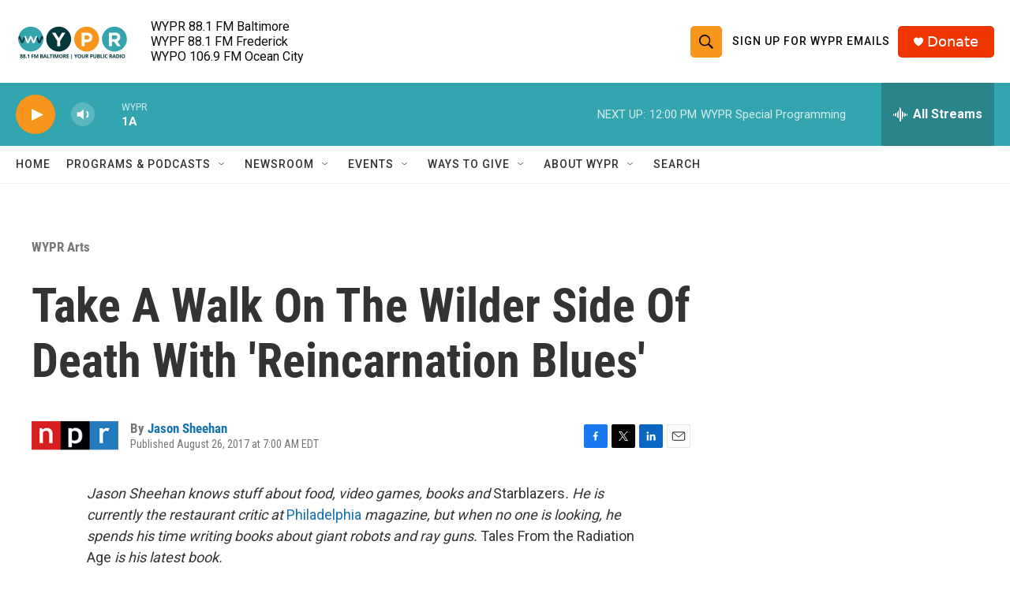

--- FILE ---
content_type: text/html; charset=utf-8
request_url: https://www.google.com/recaptcha/api2/aframe
body_size: 184
content:
<!DOCTYPE HTML><html><head><meta http-equiv="content-type" content="text/html; charset=UTF-8"></head><body><script nonce="pbCHszCBuYKtYkjv6WqNOg">/** Anti-fraud and anti-abuse applications only. See google.com/recaptcha */ try{var clients={'sodar':'https://pagead2.googlesyndication.com/pagead/sodar?'};window.addEventListener("message",function(a){try{if(a.source===window.parent){var b=JSON.parse(a.data);var c=clients[b['id']];if(c){var d=document.createElement('img');d.src=c+b['params']+'&rc='+(localStorage.getItem("rc::a")?sessionStorage.getItem("rc::b"):"");window.document.body.appendChild(d);sessionStorage.setItem("rc::e",parseInt(sessionStorage.getItem("rc::e")||0)+1);localStorage.setItem("rc::h",'1768840477736');}}}catch(b){}});window.parent.postMessage("_grecaptcha_ready", "*");}catch(b){}</script></body></html>